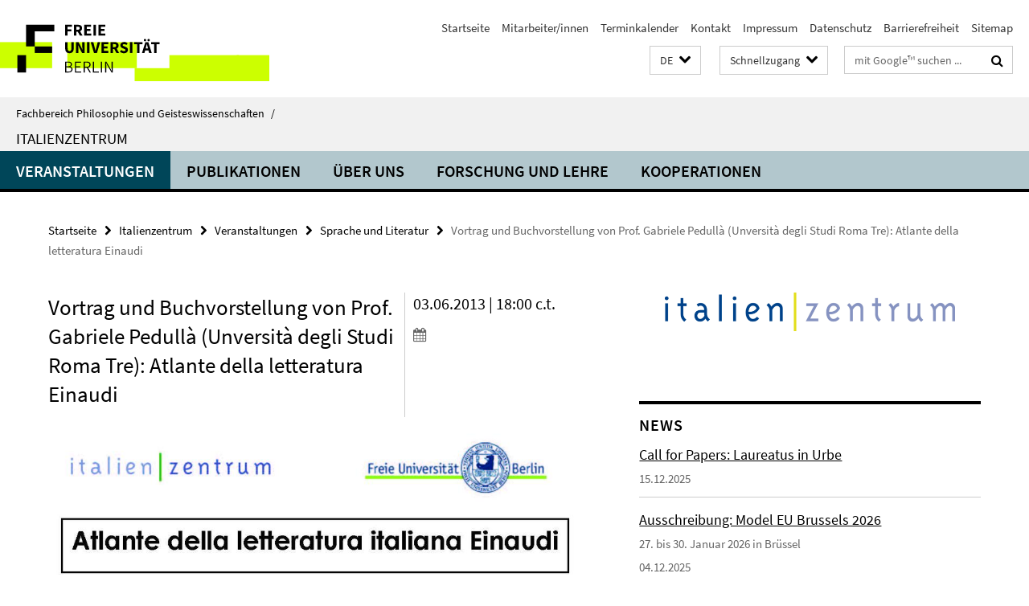

--- FILE ---
content_type: text/html; charset=utf-8
request_url: https://www.geisteswissenschaften.fu-berlin.de/italienzentrum/veranstaltungen/sprache-literatur/pedull__.html
body_size: 7839
content:
<!DOCTYPE html><!-- rendered 2026-01-25 14:00:18 (UTC) --><html class="ltr" lang="de"><head><title>Vortrag und Buchvorstellung von Prof. Gabriele Pedullà (Unversità degli Studi Roma Tre): Atlante della letteratura Einaudi • Italienzentrum • Fachbereich Philosophie und Geisteswissenschaften</title><!-- BEGIN Fragment default/26011920/views/head_meta/98106030/1554204233?153041:1823 -->
<meta charset="utf-8" /><meta content="IE=edge" http-equiv="X-UA-Compatible" /><meta content="width=device-width, initial-scale=1.0" name="viewport" /><meta content="authenticity_token" name="csrf-param" />
<meta content="jjps+0dDqxeNdwTCn0+zEqxYu8pLrFceNdDk1L/w7hI=" name="csrf-token" /><meta content="Vortrag und Buchvorstellung von Prof. Gabriele Pedullà (Unversità degli Studi Roma Tre): Atlante della letteratura Einaudi" property="og:title" /><meta content="website" property="og:type" /><meta content="https://www.geisteswissenschaften.fu-berlin.de/italienzentrum/veranstaltungen/sprache-literatur/pedull__.html" property="og:url" /><meta content="https://www.geisteswissenschaften.fu-berlin.de/italienzentrum/media/Fotos/SoSe-13/Flyer_Pedulla-3.jpg?width=250" property="og:image" /><meta content="index,follow" name="robots" /><meta content="2013-03-21" name="dc.date" /><meta content="Vortrag und Buchvorstellung von Prof. Gabriele Pedullà (Unversità degli Studi Roma Tre): Atlante della letteratura Einaudi" name="dc.name" /><meta content="DE-BE" name="geo.region" /><meta content="Berlin" name="geo.placename" /><meta content="52.448131;13.286102" name="geo.position" /><link href="https://www.geisteswissenschaften.fu-berlin.de/italienzentrum/veranstaltungen/sprache-literatur/pedull__.html" rel="canonical" /><!-- BEGIN Fragment default/26011920/views/favicon/20598657/1761554034?173423:72019 -->
<link href="/assets/default2/favicon-12a6f1b0e53f527326498a6bfd4c3abd.ico" rel="shortcut icon" /><!-- END Fragment default/26011920/views/favicon/20598657/1761554034?173423:72019 -->
<!-- BEGIN Fragment default/26011920/head/rss/false/20598657/1761554034?180755:22003 -->
<!-- END Fragment default/26011920/head/rss/false/20598657/1761554034?180755:22003 -->
<!-- END Fragment default/26011920/views/head_meta/98106030/1554204233?153041:1823 -->
<!-- BEGIN Fragment default/26011920/head/assets/20598657/1761554034/?213148:86400 -->
<link href="/assets/default2/geisteswissenschaften_application-part-1-841e7928a8.css" media="all" rel="stylesheet" type="text/css" /><link href="/assets/default2/geisteswissenschaften_application-part-2-2623053e39.css" media="all" rel="stylesheet" type="text/css" /><script src="/assets/default2/application-781670a880dd5cd1754f30fcf22929cb.js" type="text/javascript"></script><!--[if lt IE 9]><script src="/assets/default2/html5shiv-d11feba7bd03bd542f45c2943ca21fed.js" type="text/javascript"></script><script src="/assets/default2/respond.min-31225ade11a162d40577719d9a33d3ee.js" type="text/javascript"></script><![endif]--><meta content="Rails Connector for Infopark CMS Fiona by Infopark AG (www.infopark.de); Version 6.8.2.36.82613853" name="generator" /><!-- END Fragment default/26011920/head/assets/20598657/1761554034/?213148:86400 -->
</head><body class="site-italienzentrum layout-size-L"><div class="debug page" data-current-path="/italienzentrum/veranstaltungen/sprache-literatur/pedull__/"><a class="sr-only" href="#content">Springe direkt zu Inhalt </a><div class="horizontal-bg-container-header nocontent"><div class="container container-header"><header><!-- BEGIN Fragment default/26011920/header-part-1/20672477/1768210893/?214349:86400 -->
<a accesskey="O" id="seitenanfang"></a><a accesskey="H" href="https://www.fu-berlin.de/" hreflang="" id="fu-logo-link" title="Zur Startseite der Freien Universität Berlin"><svg id="fu-logo" version="1.1" viewBox="0 0 775 187.5" x="0" y="0"><defs><g id="fu-logo-elements"><g><polygon points="75 25 156.3 25 156.3 43.8 100 43.8 100 87.5 75 87.5 75 25"></polygon><polygon points="100 87.5 150 87.5 150 106.3 100 106.3 100 87.5"></polygon><polygon points="50 112.5 75 112.5 75 162.5 50 162.5 50 112.5"></polygon></g><g><path d="M187.5,25h19.7v5.9h-12.7v7.2h10.8v5.9h-10.8v12.2h-7.1V25z"></path><path d="M237.7,56.3l-7.1-12.5c3.3-1.5,5.6-4.4,5.6-9c0-7.4-5.4-9.7-12.1-9.7h-11.3v31.3h7.1V45h3.9l6,11.2H237.7z M219.9,30.6 h3.6c3.7,0,5.7,1,5.7,4.1c0,3.1-2,4.7-5.7,4.7h-3.6V30.6z"></path><path d="M242.5,25h19.6v5.9h-12.5v6.3h10.7v5.9h-10.7v7.2h13v5.9h-20.1V25z"></path><path d="M269,25h7.1v31.3H269V25z"></path><path d="M283.2,25h19.6v5.9h-12.5v6.3h10.7v5.9h-10.7v7.2h13v5.9h-20.1V25z"></path></g><g><path d="M427.8,72.7c2,0,3.4-1.4,3.4-3.4c0-1.9-1.4-3.4-3.4-3.4c-2,0-3.4,1.4-3.4,3.4C424.4,71.3,425.8,72.7,427.8,72.7z"></path><path d="M417.2,72.7c2,0,3.4-1.4,3.4-3.4c0-1.9-1.4-3.4-3.4-3.4c-2,0-3.4,1.4-3.4,3.4C413.8,71.3,415.2,72.7,417.2,72.7z"></path><path d="M187.5,91.8V75h7.1v17.5c0,6.1,1.9,8.2,5.4,8.2c3.5,0,5.5-2.1,5.5-8.2V75h6.8v16.8c0,10.5-4.3,15.1-12.3,15.1 C191.9,106.9,187.5,102.3,187.5,91.8z"></path><path d="M218.8,75h7.2l8.2,15.5l3.1,6.9h0.2c-0.3-3.3-0.9-7.7-0.9-11.4V75h6.7v31.3h-7.2L228,90.7l-3.1-6.8h-0.2 c0.3,3.4,0.9,7.6,0.9,11.3v11.1h-6.7V75z"></path><path d="M250.4,75h7.1v31.3h-7.1V75z"></path><path d="M261,75h7.5l3.8,14.6c0.9,3.4,1.6,6.6,2.5,10h0.2c0.9-3.4,1.6-6.6,2.5-10l3.7-14.6h7.2l-9.4,31.3h-8.5L261,75z"></path><path d="M291.9,75h19.6V81h-12.5v6.3h10.7v5.9h-10.7v7.2h13v5.9h-20.1V75z"></path><path d="M342.8,106.3l-7.1-12.5c3.3-1.5,5.6-4.4,5.6-9c0-7.4-5.4-9.7-12.1-9.7H318v31.3h7.1V95.1h3.9l6,11.2H342.8z M325.1,80.7 h3.6c3.7,0,5.7,1,5.7,4.1c0,3.1-2,4.7-5.7,4.7h-3.6V80.7z"></path><path d="M344.9,102.4l4.1-4.8c2.2,1.9,5.1,3.3,7.7,3.3c2.9,0,4.4-1.2,4.4-3c0-2-1.8-2.6-4.5-3.7l-4.1-1.7c-3.2-1.3-6.3-4-6.3-8.5 c0-5.2,4.6-9.3,11.1-9.3c3.6,0,7.4,1.4,10.1,4.1l-3.6,4.5c-2.1-1.6-4-2.4-6.5-2.4c-2.4,0-4,1-4,2.8c0,1.9,2,2.6,4.8,3.7l4,1.6 c3.8,1.5,6.2,4.1,6.2,8.5c0,5.2-4.3,9.7-11.8,9.7C352.4,106.9,348.1,105.3,344.9,102.4z"></path><path d="M373.9,75h7.1v31.3h-7.1V75z"></path><path d="M394.4,81h-8.6V75H410V81h-8.6v25.3h-7.1V81z"></path><path d="M429.2,106.3h7.5L426.9,75h-8.5l-9.8,31.3h7.2l1.9-7.4h9.5L429.2,106.3z M419.2,93.4l0.8-2.9c0.9-3.1,1.7-6.8,2.5-10.1 h0.2c0.8,3.3,1.7,7,2.5,10.1l0.7,2.9H419.2z"></path><path d="M443.6,81h-8.6V75h24.3V81h-8.6v25.3h-7.1V81z"></path></g><g><path d="M187.5,131.2h8.9c6.3,0,10.6,2.2,10.6,7.6c0,3.2-1.7,5.8-4.7,6.8v0.2c3.9,0.7,6.5,3.2,6.5,7.5c0,6.1-4.7,9.1-11.7,9.1 h-9.6V131.2z M195.7,144.7c5.8,0,8.1-2.1,8.1-5.5c0-3.9-2.7-5.4-7.9-5.4h-5.1v10.9H195.7z M196.5,159.9c5.7,0,9.1-2.1,9.1-6.6 c0-4.1-3.3-6-9.1-6h-5.8v12.6H196.5z"></path><path d="M215.5,131.2h17.6v2.8h-14.4v10.6h12.1v2.8h-12.1v12.3h14.9v2.8h-18.1V131.2z"></path><path d="M261.5,162.5l-8.2-14c4.5-0.9,7.4-3.8,7.4-8.7c0-6.3-4.4-8.6-10.7-8.6h-9.4v31.3h3.3v-13.7h6l7.9,13.7H261.5z M243.8,133.9h5.6c5.1,0,8,1.6,8,5.9c0,4.3-2.8,6.3-8,6.3h-5.6V133.9z"></path><path d="M267.4,131.2h3.3v28.5h13.9v2.8h-17.2V131.2z"></path><path d="M290.3,131.2h3.3v31.3h-3.3V131.2z"></path><path d="M302.6,131.2h3.4l12,20.6l3.4,6.4h0.2c-0.2-3.1-0.4-6.4-0.4-9.6v-17.4h3.1v31.3H321l-12-20.6l-3.4-6.4h-0.2 c0.2,3.1,0.4,6.2,0.4,9.4v17.6h-3.1V131.2z"></path></g></g></defs><g id="fu-logo-rects"></g><use x="0" xlink:href="#fu-logo-elements" y="0"></use></svg></a><script>"use strict";var svgFLogoObj = document.getElementById("fu-logo");var rectsContainer = svgFLogoObj.getElementById("fu-logo-rects");var svgns = "http://www.w3.org/2000/svg";var xlinkns = "http://www.w3.org/1999/xlink";function createRect(xPos, yPos) {  var rectWidth = ["300", "200", "150"];  var rectHeight = ["75", "100", "150"];  var rectXOffset = ["0", "100", "50"];  var rectYOffset = ["0", "75", "150"];  var x = rectXOffset[getRandomIntInclusive(0, 2)];  var y = rectYOffset[getRandomIntInclusive(0, 2)];  if (xPos == "1") {    x = x;  }  if (xPos == "2") {    x = +x + 193.75;  }  if (xPos == "3") {    x = +x + 387.5;  }  if (xPos == "4") {    x = +x + 581.25;  }  if (yPos == "1") {    y = y;  }  if (yPos == "2") {    y = +y + 112.5;  }  var cssClasses = "rectangle";  var rectColor = "#CCFF00";  var style = "fill: ".concat(rectColor, ";");  var rect = document.createElementNS(svgns, "rect");  rect.setAttribute("x", x);  rect.setAttribute("y", y);  rect.setAttribute("width", rectWidth[getRandomIntInclusive(0, 2)]);  rect.setAttribute("height", rectHeight[getRandomIntInclusive(0, 2)]);  rect.setAttribute("class", cssClasses);  rect.setAttribute("style", style);  rectsContainer.appendChild(rect);}function getRandomIntInclusive(min, max) {  min = Math.ceil(min);  max = Math.floor(max);  return Math.floor(Math.random() * (max - min + 1)) + min;}function makeGrid() {  for (var i = 1; i < 17; i = i + 1) {    if (i == "1") {      createRect("1", "1");    }    if (i == "2") {      createRect("2", "1");    }    if (i == "3") {      createRect("3", "1");    }    if (i == "5") {      createRect("1", "2");    }    if (i == "6") {      createRect("2", "2");    }    if (i == "7") {      createRect("3", "2");    }    if (i == "8") {      createRect("4", "2");    }  }}makeGrid();</script><a accesskey="H" href="https://www.fu-berlin.de/" hreflang="" id="fu-label-link" title="Zur Startseite der Freien Universität Berlin"><div id="fu-label-wrapper"><svg id="fu-label" version="1.1" viewBox="0 0 50 50" x="0" y="0"><defs><g id="fu-label-elements"><rect height="50" id="fu-label-bg" width="50"></rect><g><polygon points="19.17 10.75 36.01 10.75 36.01 14.65 24.35 14.65 24.35 23.71 19.17 23.71 19.17 10.75"></polygon><polygon points="24.35 23.71 34.71 23.71 34.71 27.6 24.35 27.6 24.35 23.71"></polygon><polygon points="13.99 28.88 19.17 28.88 19.17 39.25 13.99 39.25 13.99 28.88"></polygon></g></g></defs><use x="0" xlink:href="#fu-label-elements" y="0"></use></svg></div><div id="fu-label-text">Freie Universität Berlin</div></a><h1 class="hide">Fachbereich Philosophie und Geisteswissenschaften</h1><hr class="hide" /><h2 class="sr-only">Service-Navigation</h2><ul class="top-nav no-print"><li><a href="/index.html" rel="index" title="Zur Startseite von: Fachbereich Philosophie und Geisteswissenschaften">Startseite</a></li><li><a href="/mitarbeiterlisten/index.html" title="">Mitarbeiter/innen</a></li><li><a href="/terminkalender/index.html" title="Termine am Fachbereich Philosophie und Geisteswissenschaften">Terminkalender</a></li><li><a href="/italienzentrum/kontakt/index.html" title="">Kontakt</a></li><li><a href="/italienzentrum/impressum/index.html" title="">Impressum</a></li><li><a href="https://www.fu-berlin.de/$REDIRECTS/datenschutz.html" title="">Datenschutz</a></li><li><a href="https://www.fu-berlin.de/$REDIRECTS/barrierefreiheit.html" title="">Barrierefreiheit</a></li><li><a href="/italienzentrum/sitemap/index.html" title="">Sitemap</a></li></ul><!-- END Fragment default/26011920/header-part-1/20672477/1768210893/?214349:86400 -->
<a class="services-menu-icon no-print"><div class="icon-close icon-cds icon-cds-wrong" style="display: none;"></div><div class="icon-menu"><div class="dot"></div><div class="dot"></div><div class="dot"></div></div></a><div class="services-search-icon no-print"><div class="icon-close icon-cds icon-cds-wrong" style="display: none;"></div><div class="icon-search fa fa-search"></div></div><div class="services no-print"><!-- BEGIN Fragment default/26011920/header/languages/20672477/1768210893/?153907:4027 -->
<div class="services-language dropdown"><div aria-haspopup="listbox" aria-label="Sprache auswählen" class="services-dropdown-button btn btn-default" id="lang" role="button"><span aria-label="Deutsch">DE</span><div class="services-dropdown-button-icon"><div class="fa fa-chevron-down services-dropdown-button-icon-open"></div><div class="fa fa-chevron-up services-dropdown-button-icon-close"></div></div></div><ul class="dropdown-menu dropdown-menu-right" role="listbox" tabindex="-1"><li aria-disabled="true" aria-selected="true" class="disabled" role="option"><a href="#" lang="de" title="Diese Seite ist die Deutschsprachige Version">DE: Deutsch</a></li><li role="option"><a class="fub-language-version" data-locale="it" href="#" hreflang="it" lang="it" title="Italienisch-sprachige Version">IT: Italiano</a></li></ul></div><!-- END Fragment default/26011920/header/languages/20672477/1768210893/?153907:4027 -->
<!-- BEGIN Fragment default/26011920/header-part-2/20672477/1768210893/?214350:86400 -->
<div class="services-quick-access dropdown"><div class="services-dropdown-button btn btn-default" id="quick-access">Schnellzugang<div class="services-dropdown-button-icon"><div class="fa fa-chevron-down services-dropdown-button-icon-open"></div><div class="fa fa-chevron-up services-dropdown-button-icon-close"></div></div></div><div class="dropdown-menu dropdown-menu-right direct-access-wrapper cms-box-ajax-content" data-ajax-url="/_schnellzugang/index.html?comp=direct_access&amp;irq=1"><div class="spinner direct-access-panel" style="display: none; width: 16px; padding: 20px;"><img alt="spinner" src="/assets/default2/spinner-39a0a2170912fd2acf310826322141db.gif" /></div></div></div><div class="services-search"><form action="/_search/index.html" class="fub-google-search-form" id="search-form" method="get" role="search"><input name="ie" type="hidden" value="UTF-8" /><label class="search-label" for="search-input">Suchbegriffe</label><input autocomplete="off" class="search-input" id="search-input" name="q" placeholder="mit Google™ suchen ..." title="Suchbegriff bitte hier eingeben" type="text" /><button class="search-button" id="search_button" title="mit Google™ suchen ..." type="submit"><i class="fa fa-search"></i></button></form><div class="search-privacy-link"><a href="http://www.fu-berlin.de/redaktion/impressum/datenschutzhinweise#faq_06_externe_suche#faq_06_externe_suche" title="Hinweise zur Datenübertragung bei der Google™ Suche">Hinweise zur Datenübertragung bei der Google™ Suche</a></div></div><!-- END Fragment default/26011920/header-part-2/20672477/1768210893/?214350:86400 -->
</div></header></div></div><div class="horizontal-bg-container-identity nocontent"><div class="container container-identity"><div class="identity closed"><i class="identity-text-parent-icon-close fa fa-angle-up no-print"></i><i class="identity-text-parent-icon-open fa fa-angle-down no-print"></i><div class="identity-text-parent no-print"><a class="identity-text-parent-first" href="/index.html" rel="index" title="Zur Startseite von: ">Fachbereich Philosophie und Geisteswissenschaften<span class="identity-text-separator">/</span></a></div><h2 class="identity-text-main"><a href="/italienzentrum/index.html" title="Zur Startseite von:  Italienzentrum">Italienzentrum</a></h2></div></div></div><!-- BEGIN Fragment default/26011920/navbar-wrapper-ajax/0/20672477/1768210893/?155013:3600 -->
<div class="navbar-wrapper cms-box-ajax-content" data-ajax-url="/italienzentrum/index.html?comp=navbar&amp;irq=1&amp;pm=0"><nav class="main-nav-container no-print" style=""><div class="container main-nav-container-inner"><div class="main-nav-scroll-buttons" style="display:none"><div id="main-nav-btn-scroll-left" role="button"><div class="fa fa-angle-left"></div></div><div id="main-nav-btn-scroll-right" role="button"><div class="fa fa-angle-right"></div></div></div><div class="main-nav-toggle"><span class="main-nav-toggle-text">Menü</span><span class="main-nav-toggle-icon"><span class="line"></span><span class="line"></span><span class="line"></span></span></div><ul class="main-nav level-1" id="fub-main-nav"><li class="main-nav-item level-1 has-children" data-index="0" data-menu-item-path="#" data-menu-shortened="0"><a class="main-nav-item-link level-1" href="#" title="loading...">Veranstaltungen</a><div class="icon-has-children"><div class="fa fa-angle-right"></div><div class="fa fa-angle-down"></div><div class="fa fa-angle-up"></div></div><div class="container main-nav-parent level-2" style="display:none"><p style="margin: 20px;">loading... </p></div></li><li class="main-nav-item level-1 has-children" data-index="1" data-menu-item-path="#" data-menu-shortened="0"><a class="main-nav-item-link level-1" href="#" title="loading...">Publikationen</a><div class="icon-has-children"><div class="fa fa-angle-right"></div><div class="fa fa-angle-down"></div><div class="fa fa-angle-up"></div></div><div class="container main-nav-parent level-2" style="display:none"><p style="margin: 20px;">loading... </p></div></li><li class="main-nav-item level-1 has-children" data-index="2" data-menu-item-path="#" data-menu-shortened="0"><a class="main-nav-item-link level-1" href="#" title="loading...">Über uns</a><div class="icon-has-children"><div class="fa fa-angle-right"></div><div class="fa fa-angle-down"></div><div class="fa fa-angle-up"></div></div><div class="container main-nav-parent level-2" style="display:none"><p style="margin: 20px;">loading... </p></div></li><li class="main-nav-item level-1 has-children" data-index="3" data-menu-item-path="#" data-menu-shortened="0"><a class="main-nav-item-link level-1" href="#" title="loading...">Forschung und Lehre</a><div class="icon-has-children"><div class="fa fa-angle-right"></div><div class="fa fa-angle-down"></div><div class="fa fa-angle-up"></div></div><div class="container main-nav-parent level-2" style="display:none"><p style="margin: 20px;">loading... </p></div></li><li class="main-nav-item level-1 has-children" data-index="4" data-menu-item-path="#" data-menu-shortened="0"><a class="main-nav-item-link level-1" href="#" title="loading...">Kooperationen</a><div class="icon-has-children"><div class="fa fa-angle-right"></div><div class="fa fa-angle-down"></div><div class="fa fa-angle-up"></div></div><div class="container main-nav-parent level-2" style="display:none"><p style="margin: 20px;">loading... </p></div></li></ul></div><div class="main-nav-flyout-global"><div class="container"></div><button id="main-nav-btn-flyout-close" type="button"><div id="main-nav-btn-flyout-close-container"><i class="fa fa-angle-up"></i></div></button></div></nav></div><script type="text/javascript">$(document).ready(function () { Luise.Navigation.init(); });</script><!-- END Fragment default/26011920/navbar-wrapper-ajax/0/20672477/1768210893/?155013:3600 -->
<div class="content-wrapper main horizontal-bg-container-main"><div class="container breadcrumbs-container nocontent"><div class="row"><div class="col-xs-12"><div class="box breadcrumbs no-print"><p class="hide">Pfadnavigation</p><ul class="fu-breadcrumb"><li><a href="/index.html">Startseite</a><i class="fa fa-chevron-right"></i></li><li><a href="/italienzentrum/index.html">Italienzentrum</a><i class="fa fa-chevron-right"></i></li><li><a href="/italienzentrum/veranstaltungen/index.html">Veranstaltungen</a><i class="fa fa-chevron-right"></i></li><li><a href="/italienzentrum/veranstaltungen/sprache-literatur/index.html">Sprache und Literatur</a><i class="fa fa-chevron-right"></i></li><li class="active">Vortrag und Buchvorstellung von Prof. Gabriele Pedullà (Unversità degli Studi Roma Tre): Atlante della letteratura Einaudi</li></ul></div></div></div></div><div class="container"><div class="row"><main class="col-m-7 print-full-width"><!--skiplink anchor: content--><div class="fub-content fub-fu_termin_dok"><a id="content"></a><div class="box box-event-doc"><div class="box-event-doc-header row"><div class="box-event-doc-header-title col-m-8"><h1 class="box-event-doc-title">Vortrag und Buchvorstellung von Prof. Gabriele Pedullà (Unversità degli Studi Roma Tre): Atlante della letteratura Einaudi</h1></div><div class="box-event-doc-header-date col-m-4">03.06.2013 | 18:00 c.t.<a class="box-event-doc-header-cal" href="https://www.geisteswissenschaften.fu-berlin.de/italienzentrum/veranstaltungen/sprache-literatur/pedull__.ics?format=ics" title="Termin abonnieren / Download als ics-Datei"><i class="fa fa-calendar"></i></a></div></div><!-- BEGIN Fragment default/26011920/content_media/98106030/1554204233/98106030/1554204233/?151019:601 -->
<div class="icaption-container-s3"><figure class="icaption-s3" data-debug-style="5"><div class="icaption-image"><a href="/italienzentrum/media/Fotos/SoSe-13/Flyer_Pedulla-3.jpg?html=1&amp;locale=de&amp;ref=98106030" rel="nofollow" title="Bild vergrößern"><picture data-colspan="7" data-image-max-width="" data-image-size="L"><source data-screen-size='xl' srcset='/italienzentrum/media/Fotos/SoSe-13/Flyer_Pedulla-3.jpg?width=1000 1x, /italienzentrum/media/Fotos/SoSe-13/Flyer_Pedulla-3.jpg?width=2000 2x, /italienzentrum/media/Fotos/SoSe-13/Flyer_Pedulla-3.jpg?width=3000 3x' media='(min-width: 1200px)' ><source data-screen-size='l' srcset='/italienzentrum/media/Fotos/SoSe-13/Flyer_Pedulla-3.jpg?width=700 1x, /italienzentrum/media/Fotos/SoSe-13/Flyer_Pedulla-3.jpg?width=2000 2x, /italienzentrum/media/Fotos/SoSe-13/Flyer_Pedulla-3.jpg?width=3000 3x' media='(min-width: 990px)' ><source data-screen-size='m' srcset='/italienzentrum/media/Fotos/SoSe-13/Flyer_Pedulla-3.jpg?width=700 1x, /italienzentrum/media/Fotos/SoSe-13/Flyer_Pedulla-3.jpg?width=2000 2x, /italienzentrum/media/Fotos/SoSe-13/Flyer_Pedulla-3.jpg?width=3000 3x' media='(min-width: 768px)' ><source data-screen-size='s' srcset='/italienzentrum/media/Fotos/SoSe-13/Flyer_Pedulla-3.jpg?width=1000 1x, /italienzentrum/media/Fotos/SoSe-13/Flyer_Pedulla-3.jpg?width=2000 2x, /italienzentrum/media/Fotos/SoSe-13/Flyer_Pedulla-3.jpg?width=3000 3x' media='(min-width: 520px)' ><source data-screen-size='xs' srcset='/italienzentrum/media/Fotos/SoSe-13/Flyer_Pedulla-3.jpg?width=500 1x, /italienzentrum/media/Fotos/SoSe-13/Flyer_Pedulla-3.jpg?width=1000 2x, /italienzentrum/media/Fotos/SoSe-13/Flyer_Pedulla-3.jpg?width=2000 3x' ><img alt="Flyer" class="figure-img" data-image-obj-id="98105977" src="/italienzentrum/media/Fotos/SoSe-13/Flyer_Pedulla-3.jpg?width=1000" style="width:100%;" /></picture></a></div><figcaption><p class="mark-6 icaption-caption" id="caption_98105977"><span aria-label="Bild: "></span><span class="icaption-caption-title">Flyer</span></p></figcaption></figure><div class="box-media-item"><figure class="media-item icaption-s3"><div class="icaption-image"><link href="https://medien.cedis.fu-berlin.de/services/fu-player/r03/css/fu-video-player.min.css" rel="stylesheet" type="text/css" /><script src="https://medien.cedis.fu-berlin.de/services/fu-player/r03/js/fu-video-player.min.js" type="text/javascript"></script><div class="box-media-item-videojs" style="background: #fff; max-width: 100%; margin-bottom: 11px;"><div class="cms-box-ajax-content" data-ajax-url="/italienzentrum/veranstaltungen/archiv/Audio-Archiv/Sommersemester_2013/Pedulla/index.html?irq=1" style="background: #f1f1f1;"><div class="spinner media-item" style="display: none; width: 16px; padding: 20px;"><img alt="spinner" src="/assets/default2/spinner-39a0a2170912fd2acf310826322141db.gif" /></div><noscript><em class="mark-4">Zur Anzeige dieser Inhalte wird JavaScript benötigt.</em></noscript></div></div></div></figure></div></div><!-- END Fragment default/26011920/content_media/98106030/1554204233/98106030/1554204233/?151019:601 -->
<div class="editor-content "><em>Einführung:</em> Prof. Dr. Bernhard Huss
<p><em>Grußwort:</em> Prof. Aldo Venturelli</p>
<p>In italienischer Sprache</p>
<p><em>In Kooperation mit dem Istituto Italiano di Cultura Berlin</em></p>
</div><a></a><h3 class="box-event-doc-label">Zeit &amp; Ort</h3><p class="box-event-doc-date">03.06.2013 | 18:00 c.t.</p><p class="box-event-doc-location">Freie Universität Berlin, Habelschwerdter Allee 45, Raum KL 32/123</p></div><noscript><div class="warning_box"><em class="mark-4">Für eine optimale Darstellung dieser Seite aktivieren Sie bitte JavaScript.</em></div></noscript></div><div class="row container-related-links-downloads"><div class="read-more"><div class="col-m-6"><div class="box box-related-links"><h3 class="box-related-links-headline">Links zum Thema</h3><ul class="box-related-links-list fa-ul"><li><a href="/italienzentrum/veranstaltungen/sprache-literatur/index.html" target="_self" title="Weitere Veranstaltungen des Italienzentrums aus der Reihe &quot;Sprache und Literatur&quot;"><i class="fa fa-li fa-chevron-right"></i>Weitere Veranstaltungen des Italienzentrums aus der Reihe &quot;Sprache und Literatur&quot;</a></li></ul></div></div></div></div></main><!-- BEGIN Fragment default/26011920/sidebar_subtree/85634556/1759141311/?150855:1801 -->
<aside class="col-m-5 sidebar-right no-print nocontent"><div class="row"><div class="col-l-11 col-l-offset-1"><div class="content-element second-logo"><div class="box box-sidebar-banner"><div class="icaption-image"><a href="/italienzentrum/index.html"><picture data-adaptive-with="700"><source data-screen-size='-' srcset='/italienzentrum/_inhaltselemente-rd/italien-zentrum-schriftzug.png?width=700 1x, /italienzentrum/_inhaltselemente-rd/italien-zentrum-schriftzug.png?width=1300 2x, /italienzentrum/_inhaltselemente-rd/italien-zentrum-schriftzug.png?width=2000 3x' ><img alt="Italienzentrum" class="figure-img" data-image-obj-id="72839707" src="/italienzentrum/_inhaltselemente-rd/italien-zentrum-schriftzug.png?width=700" /></picture></a></div></div></div></div></div><div class="row"><div class="col-l-11 col-l-offset-1"><div class="content-element"><!-- BEGIN Fragment default/26011920/news-box-outer/20676651/1756895609/?150659:3600 -->
<div class="box box-news-list-v1 box-border box-news-cms-5"><h3 class="box-news-list-v1-headline">News</h3><div class="news cms-box-ajax-content" data-ajax-url="/italienzentrum/news/index.html?irq=1&amp;page=1"><div class="spinner news" style="display: none; width: 16px; padding: 20px;"><img alt="spinner" src="/assets/default2/spinner-39a0a2170912fd2acf310826322141db.gif" /></div><noscript><em class="mark-4">Zur Anzeige dieser Inhalte wird JavaScript benötigt.</em><p><a href="/italienzentrum/news/index.html" title="News">Übersicht</a></p></noscript></div></div><!-- END Fragment default/26011920/news-box-outer/20676651/1756895609/?150659:3600 -->
</div></div></div></aside><!-- END Fragment default/26011920/sidebar_subtree/85634556/1759141311/?150855:1801 -->
</div></div></div><!-- BEGIN Fragment default/26011920/footer/banners/20672477/1768210893/?155013:3600 -->
<!-- END Fragment default/26011920/footer/banners/20672477/1768210893/?155013:3600 -->
<div class="horizontal-bg-container-footer no-print nocontent"><footer><div class="container container-footer"><div class="row"><!-- BEGIN Fragment default/26011920/footer/col-1/20672477/1768210893/?155013:3600 -->
<div class="col-m-6 col-l-3"><div class="box"><h3 class="footer-section-headline">Italienzentrum</h3><ul class="footer-section-list fa-ul"><li><a href="/italienzentrum/ueber-uns/index.html" target="_self"><i class="fa fa-li fa-chevron-right"></i>Über uns</a></li><li><a href="/italienzentrum/forschung-lehre/index.html" target="_self"><i class="fa fa-li fa-chevron-right"></i>Forschung und Lehre</a></li><li><a href="/italienzentrum/veranstaltungen/archiv/index.html" target="_self"><i class="fa fa-li fa-chevron-right"></i>Chronologisches Archiv</a></li></ul></div></div><!-- END Fragment default/26011920/footer/col-1/20672477/1768210893/?155013:3600 -->
<!-- BEGIN Fragment default/26011920/footer/col-2/20672477/1768210893/?155013:3600 -->
<div class="col-m-6 col-l-3"><div class="box"><h3 class="footer-section-headline">Service-Navigation</h3><ul class="footer-section-list fa-ul"><li><a href="/index.html" rel="index" title="Zur Startseite von: Fachbereich Philosophie und Geisteswissenschaften"><i class="fa fa-li fa-chevron-right"></i>Startseite</a></li><li><a href="/mitarbeiterlisten/index.html" title=""><i class="fa fa-li fa-chevron-right"></i>Mitarbeiter/innen</a></li><li><a href="/terminkalender/index.html" title="Termine am Fachbereich Philosophie und Geisteswissenschaften"><i class="fa fa-li fa-chevron-right"></i>Terminkalender</a></li><li><a href="/italienzentrum/kontakt/index.html" title=""><i class="fa fa-li fa-chevron-right"></i>Kontakt</a></li><li><a href="/italienzentrum/impressum/index.html" title=""><i class="fa fa-li fa-chevron-right"></i>Impressum</a></li><li><a href="https://www.fu-berlin.de/$REDIRECTS/datenschutz.html" title=""><i class="fa fa-li fa-chevron-right"></i>Datenschutz</a></li><li><a href="https://www.fu-berlin.de/$REDIRECTS/barrierefreiheit.html" title=""><i class="fa fa-li fa-chevron-right"></i>Barrierefreiheit</a></li><li><a href="/italienzentrum/sitemap/index.html" title=""><i class="fa fa-li fa-chevron-right"></i>Sitemap</a></li></ul></div></div><!-- END Fragment default/26011920/footer/col-2/20672477/1768210893/?155013:3600 -->
<!-- BEGIN Fragment default/26011920/footer/col-3/20672477/1768210893/?155013:3600 -->
<div class="clearfix visible-m"></div><div class="col-m-6 col-l-3"><div class="box"><h3 class="footer-section-headline">Soziale Medien</h3><ul class="footer-section-list footer-section-list-social fa-ul"><li><a href="https://www.facebook.com/ItalienzentrumFUBerlin/" rel="external" target="_blank" title=""><i class="fa fa-li fa-facebook-square"></i>Facebook</a></li><li><a href="https://twitter.com/FUB_Italzen" rel="external" target="_blank" title=""><i class="fa fa-li fa-twitter"></i>Twitter</a></li><li><a href="https://www.instagram.com/italzen/" rel="external" target="_blank" title=""><i class="fa fa-li fa-instagram"></i>Instagram</a></li></ul><a class="footer-section-list-social-notice" href="http://www.fu-berlin.de/redaktion/impressum/hinweis_social-media" title="Bitte beachten Sie die Hinweise zur Nutzung sozialer Medien">Hinweise zur Nutzung sozialer Medien</a></div></div><!-- END Fragment default/26011920/footer/col-3/20672477/1768210893/?155013:3600 -->
<div class="col-m-6 col-l-3"><div class="box"><h3 class="footer-section-headline">Diese Seite</h3><ul class="footer-section-list fa-ul"><li><a href="#" onclick="javascript:self.print();return false;" rel="alternate" role="button" title="Diese Seite drucken"><i class="fa fa-li fa-chevron-right"></i>Drucken</a></li><!-- BEGIN Fragment default/26011920/footer/col-4.rss/20672477/1768210893/?155013:3600 -->
<!-- END Fragment default/26011920/footer/col-4.rss/20672477/1768210893/?155013:3600 -->
<li><a href="mailto:italzen@zedat.fu-berlin.de?subject=Feedback%20zur%20Internetseite%20/www.geisteswissenschaften.fu-berlin.de/italienzentrum/veranstaltungen/sprache-literatur/pedull__.html"><i class="fa fa-li fa-chevron-right"></i>Feedback</a></li><!-- BEGIN Fragment default/26011920/footer/col-4.languages/20672477/1768210893/?155013:3600 -->
<li><a class="fub-language-version" data-locale="de" href="/italienzentrum/index.html?irq=0&amp;next=it" hreflang="it" lang="it" title="Italienisch-sprachige Version"><i class="fa fa-li fa-chevron-right"></i>Italiano</a></li><!-- END Fragment default/26011920/footer/col-4.languages/20672477/1768210893/?155013:3600 -->
</ul></div></div></div></div><div class="container container-seal"><div class="row"><div class="col-xs-12"><img alt="Siegel der Freien Universität Berlin" id="fu-seal" src="/assets/default2/fu-siegel-web-schwarz-684a4d11be3c3400d8906a344a77c9a4.png" /><div id="fu-seal-description">Das wissenschaftliche Ethos der Freien Universität Berlin wird seit ihrer Gründung im Dezember 1948 von drei Werten bestimmt: Wahrheit, Gerechtigkeit und Freiheit.</div></div></div></div></footer></div><script src="/assets/default2/henry-55a2f6b1df7f8729fca2d550689240e9.js" type="text/javascript"></script></div></body></html>

--- FILE ---
content_type: text/html; charset=utf-8
request_url: https://www.geisteswissenschaften.fu-berlin.de/italienzentrum/index.html?comp=navbar&irq=1&pm=0
body_size: 4093
content:
<!-- BEGIN Fragment default/26011920/navbar-wrapper/20672477/1768210893/?151533:1800 -->
<!-- BEGIN Fragment default/26011920/navbar/a031c9e5ed8334b141cc56f2d50a2f8ef70d9b51/?131630:86400 -->
<nav class="main-nav-container no-print nocontent" style="display: none;"><div class="container main-nav-container-inner"><div class="main-nav-scroll-buttons" style="display:none"><div id="main-nav-btn-scroll-left" role="button"><div class="fa fa-angle-left"></div></div><div id="main-nav-btn-scroll-right" role="button"><div class="fa fa-angle-right"></div></div></div><div class="main-nav-toggle"><span class="main-nav-toggle-text">Menü</span><span class="main-nav-toggle-icon"><span class="line"></span><span class="line"></span><span class="line"></span></span></div><ul class="main-nav level-1" id="fub-main-nav"><li class="main-nav-item level-1 has-children" data-index="0" data-menu-item-path="/italienzentrum/veranstaltungen" data-menu-shortened="0" id="main-nav-item-veranstaltungen"><a class="main-nav-item-link level-1" href="/italienzentrum/veranstaltungen/index.html">Veranstaltungen</a><div class="icon-has-children"><div class="fa fa-angle-right"></div><div class="fa fa-angle-down"></div><div class="fa fa-angle-up"></div></div><div class="container main-nav-parent level-2" style="display:none"><a class="main-nav-item-link level-1" href="/italienzentrum/veranstaltungen/index.html"><span>Zur Übersichtsseite Veranstaltungen</span></a></div><ul class="main-nav level-2"><li class="main-nav-item level-2 " data-menu-item-path="/italienzentrum/veranstaltungen/programmeroeffnungen"><a class="main-nav-item-link level-2" href="/italienzentrum/veranstaltungen/programmeroeffnungen/index.html">Programmeröffnungen</a></li><li class="main-nav-item level-2 " data-menu-item-path="/italienzentrum/veranstaltungen/sprache-literatur"><a class="main-nav-item-link level-2" href="/italienzentrum/veranstaltungen/sprache-literatur/index.html">Sprache und Literatur</a></li><li class="main-nav-item level-2 " data-menu-item-path="/italienzentrum/veranstaltungen/geschichte-philosophie-gesellschaft"><a class="main-nav-item-link level-2" href="/italienzentrum/veranstaltungen/geschichte-philosophie-gesellschaft/index.html">Geschichte, Philosophie und Gesellschaft</a></li><li class="main-nav-item level-2 " data-menu-item-path="/italienzentrum/veranstaltungen/kunstgeschichte-archaeologie"><a class="main-nav-item-link level-2" href="/italienzentrum/veranstaltungen/kunstgeschichte-archaeologie/index.html">Kunstgeschichte und Archäologie</a></li><li class="main-nav-item level-2 " data-menu-item-path="/italienzentrum/veranstaltungen/film-theater"><a class="main-nav-item-link level-2" href="/italienzentrum/veranstaltungen/film-theater/index.html">Film und Theater</a></li><li class="main-nav-item level-2 " data-menu-item-path="/italienzentrum/veranstaltungen/recht-wirtschaft"><a class="main-nav-item-link level-2" href="/italienzentrum/veranstaltungen/recht-wirtschaft/index.html">Recht und Wirtschaft</a></li><li class="main-nav-item level-2 " data-menu-item-path="/italienzentrum/veranstaltungen/naturwissenschaften-medizin"><a class="main-nav-item-link level-2" href="/italienzentrum/veranstaltungen/naturwissenschaften-medizin/index.html">Naturwissenschaften und Medizin</a></li><li class="main-nav-item level-2 " data-menu-item-path="/italienzentrum/veranstaltungen/praxis-exkursionen"><a class="main-nav-item-link level-2" href="/italienzentrum/veranstaltungen/praxis-exkursionen/index.html">Praxis und Exkursionen</a></li><li class="main-nav-item level-2 has-children" data-menu-item-path="/italienzentrum/veranstaltungen/archiv"><a class="main-nav-item-link level-2" href="/italienzentrum/veranstaltungen/archiv/index.html">Chronologisches Archiv</a><div class="icon-has-children"><div class="fa fa-angle-right"></div><div class="fa fa-angle-down"></div><div class="fa fa-angle-up"></div></div><ul class="main-nav level-3"><li class="main-nav-item level-3 " data-menu-item-path="/italienzentrum/veranstaltungen/archiv/eroeffnung"><a class="main-nav-item-link level-3" href="/italienzentrum/veranstaltungen/archiv/eroeffnung/index.html">Eröffnungsfeier des Italienzentrums</a></li><li class="main-nav-item level-3 " data-menu-item-path="/italienzentrum/veranstaltungen/archiv/2026"><a class="main-nav-item-link level-3" href="/italienzentrum/veranstaltungen/archiv/2026/index.html">Veranstaltungen 2026</a></li><li class="main-nav-item level-3 " data-menu-item-path="/italienzentrum/veranstaltungen/archiv/2025"><a class="main-nav-item-link level-3" href="/italienzentrum/veranstaltungen/archiv/2025/index.html">Veranstaltungen 2025</a></li><li class="main-nav-item level-3 " data-menu-item-path="/italienzentrum/veranstaltungen/archiv/2024"><a class="main-nav-item-link level-3" href="/italienzentrum/veranstaltungen/archiv/2024/index.html">Veranstaltungen 2024</a></li><li class="main-nav-item level-3 " data-menu-item-path="/italienzentrum/veranstaltungen/archiv/2023"><a class="main-nav-item-link level-3" href="/italienzentrum/veranstaltungen/archiv/2023/index.html">Veranstaltungen 2023</a></li><li class="main-nav-item level-3 " data-menu-item-path="/italienzentrum/veranstaltungen/archiv/2022"><a class="main-nav-item-link level-3" href="/italienzentrum/veranstaltungen/archiv/2022/index.html">Veranstaltungen 2022</a></li><li class="main-nav-item level-3 " data-menu-item-path="/italienzentrum/veranstaltungen/archiv/2021"><a class="main-nav-item-link level-3" href="/italienzentrum/veranstaltungen/archiv/2021/index.html">Veranstaltungen 2021</a></li><li class="main-nav-item level-3 " data-menu-item-path="/italienzentrum/veranstaltungen/archiv/2020"><a class="main-nav-item-link level-3" href="/italienzentrum/veranstaltungen/archiv/2020/index.html">Veranstaltungen 2020</a></li><li class="main-nav-item level-3 " data-menu-item-path="/italienzentrum/veranstaltungen/archiv/2019"><a class="main-nav-item-link level-3" href="/italienzentrum/veranstaltungen/archiv/2019/index.html">Veranstaltungen 2019</a></li><li class="main-nav-item level-3 " data-menu-item-path="/italienzentrum/veranstaltungen/archiv/2018"><a class="main-nav-item-link level-3" href="/italienzentrum/veranstaltungen/archiv/2018/index.html">Veranstaltungen 2018</a></li><li class="main-nav-item level-3 " data-menu-item-path="/italienzentrum/veranstaltungen/archiv/2017"><a class="main-nav-item-link level-3" href="/italienzentrum/veranstaltungen/archiv/2017/index.html">Veranstaltungen 2017</a></li><li class="main-nav-item level-3 " data-menu-item-path="/italienzentrum/veranstaltungen/archiv/2016"><a class="main-nav-item-link level-3" href="/italienzentrum/veranstaltungen/archiv/2016/index.html">Veranstaltungen 2016</a></li><li class="main-nav-item level-3 " data-menu-item-path="/italienzentrum/veranstaltungen/archiv/2015"><a class="main-nav-item-link level-3" href="/italienzentrum/veranstaltungen/archiv/2015/index.html">Veranstaltungen 2015</a></li><li class="main-nav-item level-3 " data-menu-item-path="/italienzentrum/veranstaltungen/archiv/2014"><a class="main-nav-item-link level-3" href="/italienzentrum/veranstaltungen/archiv/2014/index.html">Veranstaltungen 2014</a></li><li class="main-nav-item level-3 " data-menu-item-path="/italienzentrum/veranstaltungen/archiv/2013"><a class="main-nav-item-link level-3" href="/italienzentrum/veranstaltungen/archiv/2013/index.html">Veranstaltungen 2013</a></li><li class="main-nav-item level-3 " data-menu-item-path="/italienzentrum/veranstaltungen/archiv/2012"><a class="main-nav-item-link level-3" href="/italienzentrum/veranstaltungen/archiv/2012/index.html">Veranstaltungen 2012</a></li><li class="main-nav-item level-3 " data-menu-item-path="/italienzentrum/veranstaltungen/archiv/2011"><a class="main-nav-item-link level-3" href="/italienzentrum/veranstaltungen/archiv/2011/index.html">Veranstaltungen 2011</a></li><li class="main-nav-item level-3 " data-menu-item-path="/italienzentrum/veranstaltungen/archiv/2010"><a class="main-nav-item-link level-3" href="/italienzentrum/veranstaltungen/archiv/2010/index.html">Veranstaltungen 2010</a></li><li class="main-nav-item level-3 " data-menu-item-path="/italienzentrum/veranstaltungen/archiv/2009"><a class="main-nav-item-link level-3" href="/italienzentrum/veranstaltungen/archiv/2009/index.html">Veranstaltungen 2009</a></li><li class="main-nav-item level-3 " data-menu-item-path="/italienzentrum/veranstaltungen/archiv/2008"><a class="main-nav-item-link level-3" href="/italienzentrum/veranstaltungen/archiv/2008/index.html">Veranstaltungen 2008</a></li><li class="main-nav-item level-3 " data-menu-item-path="/italienzentrum/veranstaltungen/archiv/2007"><a class="main-nav-item-link level-3" href="/italienzentrum/veranstaltungen/archiv/2007/index.html">Veranstaltungen 2007</a></li><li class="main-nav-item level-3 " data-menu-item-path="/italienzentrum/veranstaltungen/archiv/2006"><a class="main-nav-item-link level-3" href="/italienzentrum/veranstaltungen/archiv/2006/index.html">Veranstaltungen 2006</a></li></ul></li></ul></li><li class="main-nav-item level-1 has-children" data-index="1" data-menu-item-path="/italienzentrum/publikationen" data-menu-shortened="0" id="main-nav-item-publikationen"><a class="main-nav-item-link level-1" href="/italienzentrum/publikationen/index.html">Publikationen</a><div class="icon-has-children"><div class="fa fa-angle-right"></div><div class="fa fa-angle-down"></div><div class="fa fa-angle-up"></div></div><div class="container main-nav-parent level-2" style="display:none"><a class="main-nav-item-link level-1" href="/italienzentrum/publikationen/index.html"><span>Zur Übersichtsseite Publikationen</span></a></div><ul class="main-nav level-2"><li class="main-nav-item level-2 " data-menu-item-path="/italienzentrum/publikationen/schriften-italienzentrum"><a class="main-nav-item-link level-2" href="/italienzentrum/publikationen/schriften-italienzentrum/index.html">Schriften des Italienzentrums</a></li></ul></li><li class="main-nav-item level-1 has-children" data-index="2" data-menu-item-path="/italienzentrum/ueber-uns" data-menu-shortened="0" id="main-nav-item-ueber-uns"><a class="main-nav-item-link level-1" href="/italienzentrum/ueber-uns/index.html">Über uns</a><div class="icon-has-children"><div class="fa fa-angle-right"></div><div class="fa fa-angle-down"></div><div class="fa fa-angle-up"></div></div><div class="container main-nav-parent level-2" style="display:none"><a class="main-nav-item-link level-1" href="/italienzentrum/ueber-uns/index.html"><span>Zur Übersichtsseite Über uns</span></a></div><ul class="main-nav level-2"><li class="main-nav-item level-2 " data-menu-item-path="/italienzentrum/ueber-uns/ziele_und_aufgaben"><a class="main-nav-item-link level-2" href="/italienzentrum/ueber-uns/ziele_und_aufgaben/index.html">Ziele und Aufgaben</a></li><li class="main-nav-item level-2 " data-menu-item-path="/italienzentrum/ueber-uns/organisation"><a class="main-nav-item-link level-2" href="/italienzentrum/ueber-uns/organisation/index.html">Organisationsstruktur</a></li><li class="main-nav-item level-2 has-children" data-menu-item-path="/italienzentrum/ueber-uns/mitarbeiter"><a class="main-nav-item-link level-2" href="/italienzentrum/ueber-uns/mitarbeiter/index.html">Mitarbeiter*innen</a><div class="icon-has-children"><div class="fa fa-angle-right"></div><div class="fa fa-angle-down"></div><div class="fa fa-angle-up"></div></div><ul class="main-nav level-3"><li class="main-nav-item level-3 " data-menu-item-path="/italienzentrum/ueber-uns/mitarbeiter/Sabine_Greiner"><a class="main-nav-item-link level-3" href="/italienzentrum/ueber-uns/mitarbeiter/Sabine_Greiner/index.html">Sabine Greiner</a></li><li class="main-nav-item level-3 " data-menu-item-path="/italienzentrum/ueber-uns/mitarbeiter/Elena-Nesselbosch"><a class="main-nav-item-link level-3" href="/italienzentrum/ueber-uns/mitarbeiter/Elena-Nesselbosch/index.html">Elena Nesselbosch</a></li><li class="main-nav-item level-3 " data-menu-item-path="/italienzentrum/ueber-uns/mitarbeiter/Jamira-Theissen"><a class="main-nav-item-link level-3" href="/italienzentrum/ueber-uns/mitarbeiter/Jamira-Theissen/index.html">Jamira Theissen</a></li><li class="main-nav-item level-3 " data-menu-item-path="/italienzentrum/ueber-uns/mitarbeiter/Lina-Knoespel"><a class="main-nav-item-link level-3" href="/italienzentrum/ueber-uns/mitarbeiter/Lina-Knoespel/index.html">Lina Knöspel</a></li><li class="main-nav-item level-3 " data-menu-item-path="/italienzentrum/ueber-uns/mitarbeiter/Svetlana-Schuetz"><a class="main-nav-item-link level-3" href="/italienzentrum/ueber-uns/mitarbeiter/Svetlana-Schuetz/index.html">Svetlana Schütz</a></li></ul></li><li class="main-nav-item level-2 " data-menu-item-path="/italienzentrum/ueber-uns/Praktika_Stellen"><a class="main-nav-item-link level-2" href="/italienzentrum/ueber-uns/Praktika_Stellen/index.html">Stellen/ Praktika</a></li><li class="main-nav-item level-2 " data-menu-item-path="/italienzentrum/ueber-uns/Youtube-Video"><a class="main-nav-item-link level-2" href="/italienzentrum/ueber-uns/Youtube-Video/index.html">Das Italienzentrum stellt sich in einem Video vor</a></li></ul></li><li class="main-nav-item level-1 has-children" data-index="3" data-menu-item-path="/italienzentrum/forschung-lehre" data-menu-shortened="0" id="main-nav-item-forschung-lehre"><a class="main-nav-item-link level-1" href="/italienzentrum/forschung-lehre/index.html">Forschung und Lehre</a><div class="icon-has-children"><div class="fa fa-angle-right"></div><div class="fa fa-angle-down"></div><div class="fa fa-angle-up"></div></div><div class="container main-nav-parent level-2" style="display:none"><a class="main-nav-item-link level-1" href="/italienzentrum/forschung-lehre/index.html"><span>Zur Übersichtsseite Forschung und Lehre</span></a></div><ul class="main-nav level-2"><li class="main-nav-item level-2 has-children" data-menu-item-path="/italienzentrum/forschung-lehre/Gastdozent_innen"><a class="main-nav-item-link level-2" href="/italienzentrum/forschung-lehre/Gastdozent_innen/index.html">Gastdozent*innen</a><div class="icon-has-children"><div class="fa fa-angle-right"></div><div class="fa fa-angle-down"></div><div class="fa fa-angle-up"></div></div><ul class="main-nav level-3"><li class="main-nav-item level-3 " data-menu-item-path="/italienzentrum/forschung-lehre/Gastdozent_innen/Prof_-Elisa-Valletta"><a class="main-nav-item-link level-3" href="/italienzentrum/forschung-lehre/Gastdozent_innen/Prof_-Elisa-Valletta/index.html">Dr. Elisa Valletta</a></li><li class="main-nav-item level-3 " data-menu-item-path="/italienzentrum/forschung-lehre/Gastdozent_innen/Dr_-Gianluca-Cerruti"><a class="main-nav-item-link level-3" href="/italienzentrum/forschung-lehre/Gastdozent_innen/Dr_-Gianluca-Cerruti/index.html">Dr. Gianluca Cerruti</a></li><li class="main-nav-item level-3 has-children" data-menu-item-path="/italienzentrum/forschung-lehre/Gastdozent_innen/Ehemalige-Gastdozent_innen"><a class="main-nav-item-link level-3" href="/italienzentrum/forschung-lehre/Gastdozent_innen/Ehemalige-Gastdozent_innen/index.html">Ehemalige Gastdozent*innen</a><div class="icon-has-children"><div class="fa fa-angle-right"></div><div class="fa fa-angle-down"></div><div class="fa fa-angle-up"></div></div><ul class="main-nav level-4"><li class="main-nav-item level-4 " data-menu-item-path="/italienzentrum/forschung-lehre/Gastdozent_innen/Ehemalige-Gastdozent_innen/Dr_-Valeria-Confortini"><a class="main-nav-item-link level-4" href="/italienzentrum/forschung-lehre/Gastdozent_innen/Ehemalige-Gastdozent_innen/Dr_-Valeria-Confortini/index.html">Dr. Valeria Confortini</a></li><li class="main-nav-item level-4 " data-menu-item-path="/italienzentrum/forschung-lehre/Gastdozent_innen/Ehemalige-Gastdozent_innen/Dr_-Walter-Paternesi-Meloni"><a class="main-nav-item-link level-4" href="/italienzentrum/forschung-lehre/Gastdozent_innen/Ehemalige-Gastdozent_innen/Dr_-Walter-Paternesi-Meloni/index.html">Dr. Walter Paternesi Meloni</a></li><li class="main-nav-item level-4 " data-menu-item-path="/italienzentrum/forschung-lehre/Gastdozent_innen/Ehemalige-Gastdozent_innen/Dr_-Daria-Pignalosa"><a class="main-nav-item-link level-4" href="/italienzentrum/forschung-lehre/Gastdozent_innen/Ehemalige-Gastdozent_innen/Dr_-Daria-Pignalosa/index.html">Dr. Daria Pignalosa</a></li><li class="main-nav-item level-4 " data-menu-item-path="/italienzentrum/forschung-lehre/Gastdozent_innen/Ehemalige-Gastdozent_innen/Dr_-Fernando-D_Aniello"><a class="main-nav-item-link level-4" href="/italienzentrum/forschung-lehre/Gastdozent_innen/Ehemalige-Gastdozent_innen/Dr_-Fernando-D_Aniello/index.html">Dr. Fernando D&#39;Aniello</a></li><li class="main-nav-item level-4 " data-menu-item-path="/italienzentrum/forschung-lehre/Gastdozent_innen/Ehemalige-Gastdozent_innen/Francesco-Petrosino"><a class="main-nav-item-link level-4" href="/italienzentrum/forschung-lehre/Gastdozent_innen/Ehemalige-Gastdozent_innen/Francesco-Petrosino/index.html">Dr. Francesco Petrosino</a></li><li class="main-nav-item level-4 " data-menu-item-path="/italienzentrum/forschung-lehre/Gastdozent_innen/Ehemalige-Gastdozent_innen/Francesco-Ruggeri"><a class="main-nav-item-link level-4" href="/italienzentrum/forschung-lehre/Gastdozent_innen/Ehemalige-Gastdozent_innen/Francesco-Ruggeri/index.html">Dr. Francesco Ruggeri</a></li><li class="main-nav-item level-4 " data-menu-item-path="/italienzentrum/forschung-lehre/Gastdozent_innen/Ehemalige-Gastdozent_innen/Dr_-Giada-Grattarola"><a class="main-nav-item-link level-4" href="/italienzentrum/forschung-lehre/Gastdozent_innen/Ehemalige-Gastdozent_innen/Dr_-Giada-Grattarola/index.html">Dr. Giada Grattarola</a></li><li class="main-nav-item level-4 " data-menu-item-path="/italienzentrum/forschung-lehre/Gastdozent_innen/Ehemalige-Gastdozent_innen/Stefano-Di-Bucchianico"><a class="main-nav-item-link level-4" href="/italienzentrum/forschung-lehre/Gastdozent_innen/Ehemalige-Gastdozent_innen/Stefano-Di-Bucchianico/index.html">Dr. Stefano Di Bucchianico</a></li><li class="main-nav-item level-4 " data-menu-item-path="/italienzentrum/forschung-lehre/Gastdozent_innen/Ehemalige-Gastdozent_innen/Dr_-Tommaso-Becchini"><a class="main-nav-item-link level-4" href="/italienzentrum/forschung-lehre/Gastdozent_innen/Ehemalige-Gastdozent_innen/Dr_-Tommaso-Becchini/index.html">Dr. Tommaso Bechini</a></li><li class="main-nav-item level-4 " data-menu-item-path="/italienzentrum/forschung-lehre/Gastdozent_innen/Ehemalige-Gastdozent_innen/Prof_-Donatello-Aramini"><a class="main-nav-item-link level-4" href="/italienzentrum/forschung-lehre/Gastdozent_innen/Ehemalige-Gastdozent_innen/Prof_-Donatello-Aramini/index.html">Prof. Donatello Aramini</a></li><li class="main-nav-item level-4 " data-menu-item-path="/italienzentrum/forschung-lehre/Gastdozent_innen/Ehemalige-Gastdozent_innen/Eleonora-Branca"><a class="main-nav-item-link level-4" href="/italienzentrum/forschung-lehre/Gastdozent_innen/Ehemalige-Gastdozent_innen/Eleonora-Branca/index.html">Dr. Eleonora Branca</a></li><li class="main-nav-item level-4 " data-menu-item-path="/italienzentrum/forschung-lehre/Gastdozent_innen/Ehemalige-Gastdozent_innen/Riccardo-Pariboni"><a class="main-nav-item-link level-4" href="/italienzentrum/forschung-lehre/Gastdozent_innen/Ehemalige-Gastdozent_innen/Riccardo-Pariboni/index.html">Dr. Riccardo Pariboni</a></li><li class="main-nav-item level-4 " data-menu-item-path="/italienzentrum/forschung-lehre/Gastdozent_innen/Ehemalige-Gastdozent_innen/Marco-Inglese"><a class="main-nav-item-link level-4" href="/italienzentrum/forschung-lehre/Gastdozent_innen/Ehemalige-Gastdozent_innen/Marco-Inglese/index.html">Dr. Marco Inglese</a></li><li class="main-nav-item level-4 " data-menu-item-path="/italienzentrum/forschung-lehre/Gastdozent_innen/Ehemalige-Gastdozent_innen/Monica-Fioravanzo"><a class="main-nav-item-link level-4" href="/italienzentrum/forschung-lehre/Gastdozent_innen/Ehemalige-Gastdozent_innen/Monica-Fioravanzo/index.html">Prof. Monica Fioravanzo</a></li><li class="main-nav-item level-4 " data-menu-item-path="/italienzentrum/forschung-lehre/Gastdozent_innen/Ehemalige-Gastdozent_innen/Filippo-Triola"><a class="main-nav-item-link level-4" href="/italienzentrum/forschung-lehre/Gastdozent_innen/Ehemalige-Gastdozent_innen/Filippo-Triola/index.html">Dr. Filippo Triola</a></li><li class="main-nav-item level-4 " data-menu-item-path="/italienzentrum/forschung-lehre/Gastdozent_innen/Ehemalige-Gastdozent_innen/Maria-Daniela-Poli"><a class="main-nav-item-link level-4" href="/italienzentrum/forschung-lehre/Gastdozent_innen/Ehemalige-Gastdozent_innen/Maria-Daniela-Poli/index.html">Dr. Maria Daniela Poli</a></li><li class="main-nav-item level-4 " data-menu-item-path="/italienzentrum/forschung-lehre/Gastdozent_innen/Ehemalige-Gastdozent_innen/Simone-Romano"><a class="main-nav-item-link level-4" href="/italienzentrum/forschung-lehre/Gastdozent_innen/Ehemalige-Gastdozent_innen/Simone-Romano/index.html">Dr. Simone Romano</a></li></ul></li></ul></li><li class="main-nav-item level-2 has-children" data-menu-item-path="/italienzentrum/forschung-lehre/Gastforscher_innen"><a class="main-nav-item-link level-2" href="/italienzentrum/forschung-lehre/Gastforscher_innen/index.html">Gastforscher*innen</a><div class="icon-has-children"><div class="fa fa-angle-right"></div><div class="fa fa-angle-down"></div><div class="fa fa-angle-up"></div></div><ul class="main-nav level-3"><li class="main-nav-item level-3 " data-menu-item-path="/italienzentrum/forschung-lehre/Gastforscher_innen/Irene-Dallorto"><a class="main-nav-item-link level-3" href="/italienzentrum/forschung-lehre/Gastforscher_innen/Irene-Dallorto/index.html">Irene Dallorto</a></li><li class="main-nav-item level-3 " data-menu-item-path="/italienzentrum/forschung-lehre/Gastforscher_innen/Prof_-Davide-Monaco"><a class="main-nav-item-link level-3" href="/italienzentrum/forschung-lehre/Gastforscher_innen/Prof_-Davide-Monaco/index.html">Prof. Davide Monaco</a></li><li class="main-nav-item level-3 " data-menu-item-path="/italienzentrum/forschung-lehre/Gastforscher_innen/Prof_-Filippo-Petricca"><a class="main-nav-item-link level-3" href="/italienzentrum/forschung-lehre/Gastforscher_innen/Prof_-Filippo-Petricca/index.html">Prof. Filippo Petricca</a></li><li class="main-nav-item level-3 " data-menu-item-path="/italienzentrum/forschung-lehre/Gastforscher_innen/Carlo-Pantaleo"><a class="main-nav-item-link level-3" href="/italienzentrum/forschung-lehre/Gastforscher_innen/Carlo-Pantaleo/index.html">Carlo Pantaleo</a></li><li class="main-nav-item level-3 " data-menu-item-path="/italienzentrum/forschung-lehre/Gastforscher_innen/Giuseppe-Zarra"><a class="main-nav-item-link level-3" href="/italienzentrum/forschung-lehre/Gastforscher_innen/Giuseppe-Zarra/index.html">Prof. Giuseppe Zarra</a></li><li class="main-nav-item level-3 has-children" data-menu-item-path="/italienzentrum/forschung-lehre/Gastforscher_innen/Ehemalige-Gastforscher_innen"><a class="main-nav-item-link level-3" href="/italienzentrum/forschung-lehre/Gastforscher_innen/Ehemalige-Gastforscher_innen/index.html">Ehemalige Gastforscher*innen</a><div class="icon-has-children"><div class="fa fa-angle-right"></div><div class="fa fa-angle-down"></div><div class="fa fa-angle-up"></div></div><ul class="main-nav level-4"><li class="main-nav-item level-4 " data-menu-item-path="/italienzentrum/forschung-lehre/Gastforscher_innen/Ehemalige-Gastforscher_innen/Lucrezia-Arianna"><a class="main-nav-item-link level-4" href="/italienzentrum/forschung-lehre/Gastforscher_innen/Ehemalige-Gastforscher_innen/Lucrezia-Arianna/index.html">Lucrezia Arianna</a></li><li class="main-nav-item level-4 " data-menu-item-path="/italienzentrum/forschung-lehre/Gastforscher_innen/Ehemalige-Gastforscher_innen/Angela-Bubba"><a class="main-nav-item-link level-4" href="/italienzentrum/forschung-lehre/Gastforscher_innen/Ehemalige-Gastforscher_innen/Angela-Bubba/index.html">Angela Bubba</a></li><li class="main-nav-item level-4 " data-menu-item-path="/italienzentrum/forschung-lehre/Gastforscher_innen/Ehemalige-Gastforscher_innen/Giovanni-Cascio"><a class="main-nav-item-link level-4" href="/italienzentrum/forschung-lehre/Gastforscher_innen/Ehemalige-Gastforscher_innen/Giovanni-Cascio/index.html">Dr. Giovanni Cascio</a></li><li class="main-nav-item level-4 " data-menu-item-path="/italienzentrum/forschung-lehre/Gastforscher_innen/Ehemalige-Gastforscher_innen/Rossana-Chianura"><a class="main-nav-item-link level-4" href="/italienzentrum/forschung-lehre/Gastforscher_innen/Ehemalige-Gastforscher_innen/Rossana-Chianura/index.html">Rossana Chianura</a></li><li class="main-nav-item level-4 " data-menu-item-path="/italienzentrum/forschung-lehre/Gastforscher_innen/Ehemalige-Gastforscher_innen/Rachele-Cinerari"><a class="main-nav-item-link level-4" href="/italienzentrum/forschung-lehre/Gastforscher_innen/Ehemalige-Gastforscher_innen/Rachele-Cinerari/index.html">Rachele Cinerari</a></li><li class="main-nav-item level-4 " data-menu-item-path="/italienzentrum/forschung-lehre/Gastforscher_innen/Ehemalige-Gastforscher_innen/Alberto-Comparini"><a class="main-nav-item-link level-4" href="/italienzentrum/forschung-lehre/Gastforscher_innen/Ehemalige-Gastforscher_innen/Alberto-Comparini/index.html">Dr. Alberto Comparini</a></li><li class="main-nav-item level-4 " data-menu-item-path="/italienzentrum/forschung-lehre/Gastforscher_innen/Ehemalige-Gastforscher_innen/Carmelo-D_Amelio"><a class="main-nav-item-link level-4" href="/italienzentrum/forschung-lehre/Gastforscher_innen/Ehemalige-Gastforscher_innen/Carmelo-D_Amelio/index.html">Carmelo D&#39;Amelio</a></li><li class="main-nav-item level-4 " data-menu-item-path="/italienzentrum/forschung-lehre/Gastforscher_innen/Ehemalige-Gastforscher_innen/Martina-Dal-Cengio"><a class="main-nav-item-link level-4" href="/italienzentrum/forschung-lehre/Gastforscher_innen/Ehemalige-Gastforscher_innen/Martina-Dal-Cengio/index.html">Martina Dal Cengio</a></li><li class="main-nav-item level-4 " data-menu-item-path="/italienzentrum/forschung-lehre/Gastforscher_innen/Ehemalige-Gastforscher_innen/Federico-di-Santo"><a class="main-nav-item-link level-4" href="/italienzentrum/forschung-lehre/Gastforscher_innen/Ehemalige-Gastforscher_innen/Federico-di-Santo/index.html">Dr. Federico di Santo</a></li><li class="main-nav-item level-4 " data-menu-item-path="/italienzentrum/forschung-lehre/Gastforscher_innen/Ehemalige-Gastforscher_innen/Leyla-Livraghi"><a class="main-nav-item-link level-4" href="/italienzentrum/forschung-lehre/Gastforscher_innen/Ehemalige-Gastforscher_innen/Leyla-Livraghi/index.html">Dr. Leyla Livraghi</a></li><li class="main-nav-item level-4 " data-menu-item-path="/italienzentrum/forschung-lehre/Gastforscher_innen/Ehemalige-Gastforscher_innen/Simona-Biancalana"><a class="main-nav-item-link level-4" href="/italienzentrum/forschung-lehre/Gastforscher_innen/Ehemalige-Gastforscher_innen/Simona-Biancalana/index.html">Dr. Simona Biancalana</a></li><li class="main-nav-item level-4 " data-menu-item-path="/italienzentrum/forschung-lehre/Gastforscher_innen/Ehemalige-Gastforscher_innen/Giuseppe-Zeccato"><a class="main-nav-item-link level-4" href="/italienzentrum/forschung-lehre/Gastforscher_innen/Ehemalige-Gastforscher_innen/Giuseppe-Zeccato/index.html">Giuseppe Zeccato</a></li><li class="main-nav-item level-4 " data-menu-item-path="/italienzentrum/forschung-lehre/Gastforscher_innen/Ehemalige-Gastforscher_innen/Isabel-Zamboni"><a class="main-nav-item-link level-4" href="/italienzentrum/forschung-lehre/Gastforscher_innen/Ehemalige-Gastforscher_innen/Isabel-Zamboni/index.html">Isabel Zamboni</a></li><li class="main-nav-item level-4 " data-menu-item-path="/italienzentrum/forschung-lehre/Gastforscher_innen/Ehemalige-Gastforscher_innen/Lavinia-Bertocchini"><a class="main-nav-item-link level-4" href="/italienzentrum/forschung-lehre/Gastforscher_innen/Ehemalige-Gastforscher_innen/Lavinia-Bertocchini/index.html">Lavinia Bertocchini</a></li><li class="main-nav-item level-4 " data-menu-item-path="/italienzentrum/forschung-lehre/Gastforscher_innen/Ehemalige-Gastforscher_innen/Luca-Sanseverino"><a class="main-nav-item-link level-4" href="/italienzentrum/forschung-lehre/Gastforscher_innen/Ehemalige-Gastforscher_innen/Luca-Sanseverino/index.html">Luca Sanseverino</a></li><li class="main-nav-item level-4 " data-menu-item-path="/italienzentrum/forschung-lehre/Gastforscher_innen/Ehemalige-Gastforscher_innen/Marta-Accardi"><a class="main-nav-item-link level-4" href="/italienzentrum/forschung-lehre/Gastforscher_innen/Ehemalige-Gastforscher_innen/Marta-Accardi/index.html">Marta Accardi</a></li><li class="main-nav-item level-4 " data-menu-item-path="/italienzentrum/forschung-lehre/Gastforscher_innen/Ehemalige-Gastforscher_innen/Giovanna-Cordibella"><a class="main-nav-item-link level-4" href="/italienzentrum/forschung-lehre/Gastforscher_innen/Ehemalige-Gastforscher_innen/Giovanna-Cordibella/index.html">Prof. Dr. Giovanna Cordibella</a></li><li class="main-nav-item level-4 " data-menu-item-path="/italienzentrum/forschung-lehre/Gastforscher_innen/Ehemalige-Gastforscher_innen/Emanuela-Piga-Bruni"><a class="main-nav-item-link level-4" href="/italienzentrum/forschung-lehre/Gastforscher_innen/Ehemalige-Gastforscher_innen/Emanuela-Piga-Bruni/index.html">Prof. Emanuela Piga Bruni</a></li><li class="main-nav-item level-4 " data-menu-item-path="/italienzentrum/forschung-lehre/Gastforscher_innen/Ehemalige-Gastforscher_innen/Maiko-Favaro"><a class="main-nav-item-link level-4" href="/italienzentrum/forschung-lehre/Gastforscher_innen/Ehemalige-Gastforscher_innen/Maiko-Favaro/index.html">Dr. Maiko Favaro</a></li><li class="main-nav-item level-4 " data-menu-item-path="/italienzentrum/forschung-lehre/Gastforscher_innen/Ehemalige-Gastforscher_innen/Roberto-Galbiati"><a class="main-nav-item-link level-4" href="/italienzentrum/forschung-lehre/Gastforscher_innen/Ehemalige-Gastforscher_innen/Roberto-Galbiati/index.html">Dr. Roberto Galbiati</a></li><li class="main-nav-item level-4 " data-menu-item-path="/italienzentrum/forschung-lehre/Gastforscher_innen/Ehemalige-Gastforscher_innen/Pia-Carmela-Lombardi"><a class="main-nav-item-link level-4" href="/italienzentrum/forschung-lehre/Gastforscher_innen/Ehemalige-Gastforscher_innen/Pia-Carmela-Lombardi/index.html">Pia Carmela Lombardi</a></li><li class="main-nav-item level-4 " data-menu-item-path="/italienzentrum/forschung-lehre/Gastforscher_innen/Ehemalige-Gastforscher_innen/Federico-Marchetti"><a class="main-nav-item-link level-4" href="/italienzentrum/forschung-lehre/Gastforscher_innen/Ehemalige-Gastforscher_innen/Federico-Marchetti/index.html">Dr. Federico Marchetti</a></li><li class="main-nav-item level-4 " data-menu-item-path="/italienzentrum/forschung-lehre/Gastforscher_innen/Ehemalige-Gastforscher_innen/Arianna-Migliorini"><a class="main-nav-item-link level-4" href="/italienzentrum/forschung-lehre/Gastforscher_innen/Ehemalige-Gastforscher_innen/Arianna-Migliorini/index.html">Arianna Migliorini</a></li><li class="main-nav-item level-4 " data-menu-item-path="/italienzentrum/forschung-lehre/Gastforscher_innen/Ehemalige-Gastforscher_innen/Laura-Banella1"><a class="main-nav-item-link level-4" href="/italienzentrum/forschung-lehre/Gastforscher_innen/Ehemalige-Gastforscher_innen/Laura-Banella1/index.html">Dr. Laura Banella</a></li><li class="main-nav-item level-4 " data-menu-item-path="/italienzentrum/forschung-lehre/Gastforscher_innen/Ehemalige-Gastforscher_innen/Matteo-Petriccione"><a class="main-nav-item-link level-4" href="/italienzentrum/forschung-lehre/Gastforscher_innen/Ehemalige-Gastforscher_innen/Matteo-Petriccione/index.html">Matteo Petriccione</a></li><li class="main-nav-item level-4 " data-menu-item-path="/italienzentrum/forschung-lehre/Gastforscher_innen/Ehemalige-Gastforscher_innen/Federica-Pich"><a class="main-nav-item-link level-4" href="/italienzentrum/forschung-lehre/Gastforscher_innen/Ehemalige-Gastforscher_innen/Federica-Pich/index.html">Dr. Federica Pich</a></li><li class="main-nav-item level-4 " data-menu-item-path="/italienzentrum/forschung-lehre/Gastforscher_innen/Ehemalige-Gastforscher_innen/Maria-Daniela-Poli"><a class="main-nav-item-link level-4" href="/italienzentrum/forschung-lehre/Gastforscher_innen/Ehemalige-Gastforscher_innen/Maria-Daniela-Poli/index.html">Dr. Maria Daniela Poli</a></li><li class="main-nav-item level-4 " data-menu-item-path="/italienzentrum/forschung-lehre/Gastforscher_innen/Ehemalige-Gastforscher_innen/Giulia-Puzzo"><a class="main-nav-item-link level-4" href="/italienzentrum/forschung-lehre/Gastforscher_innen/Ehemalige-Gastforscher_innen/Giulia-Puzzo/index.html">Giulia Puzzo</a></li><li class="main-nav-item level-4 " data-menu-item-path="/italienzentrum/forschung-lehre/Gastforscher_innen/Ehemalige-Gastforscher_innen/Luca-Di-Nardo"><a class="main-nav-item-link level-4" href="/italienzentrum/forschung-lehre/Gastforscher_innen/Ehemalige-Gastforscher_innen/Luca-Di-Nardo/index.html">Luca Di Nardo</a></li><li class="main-nav-item level-4 " data-menu-item-path="/italienzentrum/forschung-lehre/Gastforscher_innen/Ehemalige-Gastforscher_innen/Salvatore-Renna"><a class="main-nav-item-link level-4" href="/italienzentrum/forschung-lehre/Gastforscher_innen/Ehemalige-Gastforscher_innen/Salvatore-Renna/index.html">Salvatore Renna</a></li><li class="main-nav-item level-4 " data-menu-item-path="/italienzentrum/forschung-lehre/Gastforscher_innen/Ehemalige-Gastforscher_innen/Cecilia-Sideri"><a class="main-nav-item-link level-4" href="/italienzentrum/forschung-lehre/Gastforscher_innen/Ehemalige-Gastforscher_innen/Cecilia-Sideri/index.html">Cecilia Sideri</a></li><li class="main-nav-item level-4 " data-menu-item-path="/italienzentrum/forschung-lehre/Gastforscher_innen/Ehemalige-Gastforscher_innen/Enrico-Tatasciore"><a class="main-nav-item-link level-4" href="/italienzentrum/forschung-lehre/Gastforscher_innen/Ehemalige-Gastforscher_innen/Enrico-Tatasciore/index.html">Enrico Tatasciore</a></li><li class="main-nav-item level-4 " data-menu-item-path="/italienzentrum/forschung-lehre/Gastforscher_innen/Ehemalige-Gastforscher_innen/Mirko-Tavoni"><a class="main-nav-item-link level-4" href="/italienzentrum/forschung-lehre/Gastforscher_innen/Ehemalige-Gastforscher_innen/Mirko-Tavoni/index.html">Prof. Mirko Tavoni</a></li><li class="main-nav-item level-4 " data-menu-item-path="/italienzentrum/forschung-lehre/Gastforscher_innen/Ehemalige-Gastforscher_innen/Elisabetta-Tonello"><a class="main-nav-item-link level-4" href="/italienzentrum/forschung-lehre/Gastforscher_innen/Ehemalige-Gastforscher_innen/Elisabetta-Tonello/index.html">Dr. Elisabetta Tonello</a></li><li class="main-nav-item level-4 " data-menu-item-path="/italienzentrum/forschung-lehre/Gastforscher_innen/Ehemalige-Gastforscher_innen/Alessandro-Turbil"><a class="main-nav-item-link level-4" href="/italienzentrum/forschung-lehre/Gastforscher_innen/Ehemalige-Gastforscher_innen/Alessandro-Turbil/index.html">Alessandro Turbil</a></li><li class="main-nav-item level-4 " data-menu-item-path="/italienzentrum/forschung-lehre/Gastforscher_innen/Ehemalige-Gastforscher_innen/Selene-Vatteroni"><a class="main-nav-item-link level-4" href="/italienzentrum/forschung-lehre/Gastforscher_innen/Ehemalige-Gastforscher_innen/Selene-Vatteroni/index.html">Dr. Selene Maria Vatteroni</a></li><li class="main-nav-item level-4 " data-menu-item-path="/italienzentrum/forschung-lehre/Gastforscher_innen/Ehemalige-Gastforscher_innen/Jacopo-Galavotti"><a class="main-nav-item-link level-4" href="/italienzentrum/forschung-lehre/Gastforscher_innen/Ehemalige-Gastforscher_innen/Jacopo-Galavotti/index.html">Dr. Jacopo Galavotti</a></li><li class="main-nav-item level-4 " data-menu-item-path="/italienzentrum/forschung-lehre/Gastforscher_innen/Ehemalige-Gastforscher_innen/sara-vetturelli"><a class="main-nav-item-link level-4" href="/italienzentrum/forschung-lehre/Gastforscher_innen/Ehemalige-Gastforscher_innen/sara-vetturelli/index.html">Sara Vetturelli</a></li><li class="main-nav-item level-4 " data-menu-item-path="/italienzentrum/forschung-lehre/Gastforscher_innen/Ehemalige-Gastforscher_innen/Giulia-Zava"><a class="main-nav-item-link level-4" href="/italienzentrum/forschung-lehre/Gastforscher_innen/Ehemalige-Gastforscher_innen/Giulia-Zava/index.html">Dr. Giulia Zava</a></li></ul></li></ul></li><li class="main-nav-item level-2 has-children" data-menu-item-path="/italienzentrum/forschung-lehre/Assoziierte-Forscher_innen"><a class="main-nav-item-link level-2" href="/italienzentrum/forschung-lehre/Assoziierte-Forscher_innen/index.html">Assoziierte Forscher*innen</a><div class="icon-has-children"><div class="fa fa-angle-right"></div><div class="fa fa-angle-down"></div><div class="fa fa-angle-up"></div></div><ul class="main-nav level-3"><li class="main-nav-item level-3 " data-menu-item-path="/italienzentrum/forschung-lehre/Assoziierte-Forscher_innen/Irene-Fantappie"><a class="main-nav-item-link level-3" href="/italienzentrum/forschung-lehre/Assoziierte-Forscher_innen/Irene-Fantappie/index.html">Dr. Irene Fantappiè</a></li></ul></li><li class="main-nav-item level-2 has-children" data-menu-item-path="/italienzentrum/forschung-lehre/Italienbezogene-Lehre"><a class="main-nav-item-link level-2" href="/italienzentrum/forschung-lehre/Italienbezogene-Lehre/index.html">Italienbezogene Lehre</a><div class="icon-has-children"><div class="fa fa-angle-right"></div><div class="fa fa-angle-down"></div><div class="fa fa-angle-up"></div></div><ul class="main-nav level-3"><li class="main-nav-item level-3 " data-menu-item-path="/italienzentrum/forschung-lehre/Italienbezogene-Lehre/Sommersemester-2022"><a class="main-nav-item-link level-3" href="/italienzentrum/forschung-lehre/Italienbezogene-Lehre/Sommersemester-2022/index.html">Sommersemester 2022</a></li><li class="main-nav-item level-3 " data-menu-item-path="/italienzentrum/forschung-lehre/Italienbezogene-Lehre/Sommersemester-2024"><a class="main-nav-item-link level-3" href="/italienzentrum/forschung-lehre/Italienbezogene-Lehre/Sommersemester-2024/index.html">Sommersemester 2024</a></li><li class="main-nav-item level-3 " data-menu-item-path="/italienzentrum/forschung-lehre/Italienbezogene-Lehre/Sommersemester-2025"><a class="main-nav-item-link level-3" href="/italienzentrum/forschung-lehre/Italienbezogene-Lehre/Sommersemester-2025/index.html">Sommersemester 2025</a></li><li class="main-nav-item level-3 " data-menu-item-path="/italienzentrum/forschung-lehre/Italienbezogene-Lehre/Wintersemester-2018_19"><a class="main-nav-item-link level-3" href="/italienzentrum/forschung-lehre/Italienbezogene-Lehre/Wintersemester-2018_19/index.html">Wintersemester 2018/19</a></li><li class="main-nav-item level-3 " data-menu-item-path="/italienzentrum/forschung-lehre/Italienbezogene-Lehre/Wintersemester-2022_23"><a class="main-nav-item-link level-3" href="/italienzentrum/forschung-lehre/Italienbezogene-Lehre/Wintersemester-2022_23/index.html">Wintersemester 2022/23</a></li><li class="main-nav-item level-3 " data-menu-item-path="/italienzentrum/forschung-lehre/Italienbezogene-Lehre/Wintersemester-2024_25"><a class="main-nav-item-link level-3" href="/italienzentrum/forschung-lehre/Italienbezogene-Lehre/Wintersemester-2024_25/index.html">Wintersemester 2024/25</a></li></ul></li></ul></li><li class="main-nav-item level-1" data-index="4" data-menu-item-path="/italienzentrum/kooperationen" data-menu-shortened="0" id="main-nav-item-kooperationen"><a class="main-nav-item-link level-1" href="/italienzentrum/kooperationen/index.html">Kooperationen</a></li></ul></div><div class="main-nav-flyout-global"><div class="container"></div><button id="main-nav-btn-flyout-close" type="button"><div id="main-nav-btn-flyout-close-container"><i class="fa fa-angle-up"></i></div></button></div></nav><script type="text/javascript">$(document).ready(function () { Luise.Navigation.init(); });</script><!-- END Fragment default/26011920/navbar/a031c9e5ed8334b141cc56f2d50a2f8ef70d9b51/?131630:86400 -->
<!-- END Fragment default/26011920/navbar-wrapper/20672477/1768210893/?151533:1800 -->


--- FILE ---
content_type: text/html; charset=utf-8
request_url: https://www.geisteswissenschaften.fu-berlin.de/italienzentrum/veranstaltungen/archiv/Audio-Archiv/Sommersemester_2013/Pedulla/index.html?irq=1
body_size: 1182
content:
<!-- BEGIN Fragment default/26011920/fu_medien_v2_ordner/xhr/7/78951570/1501672007/?160021:3600 -->
<div class="fu-player fu-player-playlist"><video class="video-js vjs-default-skin" controls="" data-setup="{}" id="cms-player-78951570" poster="" preload="none" webkit-playsinline="webkit-playsinline"><p class="vjs-no-js">To view this video please enable JavaScript, and consider upgrading to a web browser that supports HTML5 video. </p></video></div><script>
  // Playlist
  var plConfig78951570 = {
    fluid : true,
    controlBar : true,
    autoPlayNext : true,
    extractedPlaylist : true,
    
    videos : [
          {
            src : ['https://medien.cedis.fu-berlin.de/geist_italienzentrum/13SoSe/SoSe2013%20Pedull%C3%A0.MP3'],
            poster : '/assets/default2/videoplayer-default-audio-54effa39e38de354188b1a29f38989a0.png',
            title : 'Audio 1',
                                    copyright : 'Der HTML5-basierte Medienplayer - entwickelt vom Center für Digitale Systeme der Universitätsbibliothek auf Grundlage der Open Source Software Video.js - wird von den webbasierten Systemen der Freien Universität Berlin eingesetzt.',
            type: 'audio/mp3'
          }
    ]
  };
  var GlobPl = GlobPl || {};
  (function() {
    if (videojs != undefined) {
      GlobPl.myPlayer = videojs('cms-player-78951570', plConfig78951570);
      if (GlobPl.myPlayer.hasPlugin("advancedPlaylist")) {
        GlobPl.myPlayer.advancedPlaylist( { localInfo : "bingo" } );
      }
      if (GlobPl.myPlayer.hasPlugin("errors")) {
        GlobPl.myPlayer.errors();
      }
//      if (GlobPl.myPlayer.hasPlugin("perSourceBehaviors") && GlobPl.myPlayer.activePlugins_.perSourceBehaviors === undefined ) {
//        GlobPl.myPlayer.perSourceBehaviors();
//      }
    }
  })();
</script><!-- END Fragment default/26011920/fu_medien_v2_ordner/xhr/7/78951570/1501672007/?160021:3600 -->


--- FILE ---
content_type: text/html; charset=utf-8
request_url: https://www.geisteswissenschaften.fu-berlin.de/italienzentrum/news/index.html?irq=1&page=1
body_size: 988
content:
<!-- BEGIN Fragment default/26011920/news-box-wrapper/1/20676651/1756895609/?150214:113 -->
<!-- BEGIN Fragment default/26011920/news-box/1/316f70de930acf41b452b857b7949dd8de8031bd/?154534:3600 -->
<a href="/italienzentrum/news/Cfp_-Laureatus-in-Urbe1.html"><div class="box-news-list-v1-element"><p class="box-news-list-v1-title"><span>Call for Papers: Laureatus in Urbe</span></p><p class="box-news-list-v1-date">15.12.2025</p></div></a><a href="/italienzentrum/news/Model-EU-Brussels.html"><div class="box-news-list-v1-element"><p class="box-news-list-v1-title"><span>Ausschreibung: Model EU Brussels 2026</span></p><p class="box-news-list-v1-abstract"> 27. bis 30. Januar 2026 in Brüssel </p><p class="box-news-list-v1-date">04.12.2025</p></div></a><a href="/italienzentrum/news/Marcozzi-Band.html"><div class="box-news-list-v1-element"><p class="box-news-list-v1-title"><span>Neuerscheinung des Bandes &quot;Petrarca. La vita e il mondo&quot; von Luca Marcozzi</span></p><p class="box-news-list-v1-date">28.10.2025</p></div></a><div class="cms-box-prev-next-nav box-news-list-v1-nav"><a class="cms-box-prev-next-nav-overview box-news-list-v1-nav-overview" href="/italienzentrum/news/index.html" rel="contents" role="button" title="Übersicht News"><span class="icon-cds icon-cds-overview"></span></a><span class="cms-box-prev-next-nav-arrow-prev disabled box-news-list-v1-nav-arrow-prev" title="zurück blättern"><span class="icon-cds icon-cds-arrow-prev disabled"></span></span><span class="cms-box-prev-next-nav-pagination box-news-list-v1-pagination" title="Seite 1 von insgesamt 2 Seiten"> 1 / 2 </span><span class="cms-box-prev-next-nav-arrow-next box-news-list-v1-nav-arrow-next" data-ajax-url="/italienzentrum/news/index.html?irq=1&amp;page=2" onclick="Luise.AjaxBoxNavigation.onClick(event, this)" rel="next" role="button" title="weiter blättern"><span class="icon-cds icon-cds-arrow-next"></span></span></div><!-- END Fragment default/26011920/news-box/1/316f70de930acf41b452b857b7949dd8de8031bd/?154534:3600 -->
<!-- END Fragment default/26011920/news-box-wrapper/1/20676651/1756895609/?150214:113 -->
